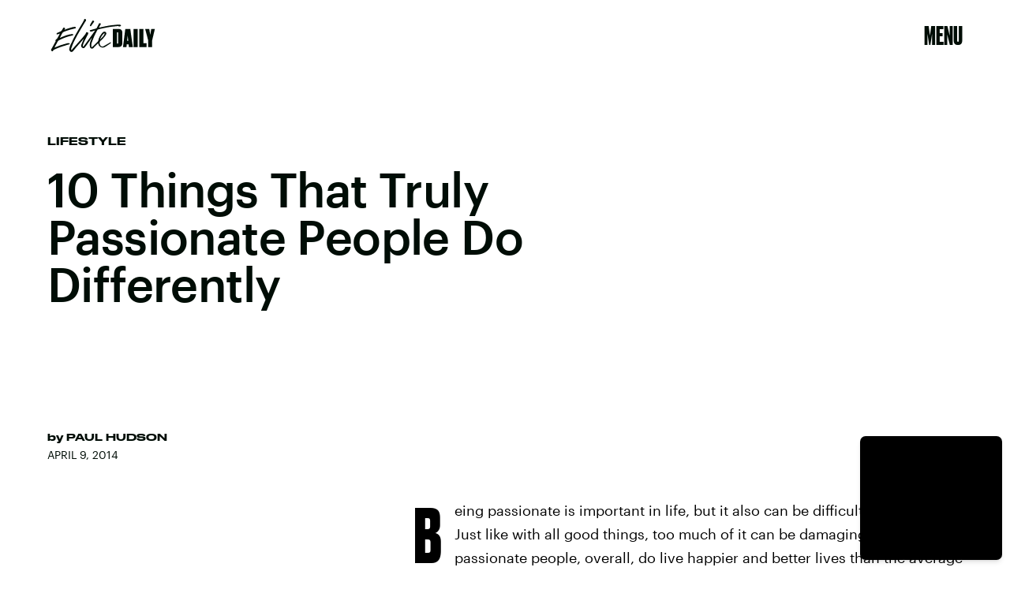

--- FILE ---
content_type: text/html; charset=utf-8
request_url: https://www.google.com/recaptcha/api2/aframe
body_size: 264
content:
<!DOCTYPE HTML><html><head><meta http-equiv="content-type" content="text/html; charset=UTF-8"></head><body><script nonce="M2LMc7pemrODK2xjy9KPlg">/** Anti-fraud and anti-abuse applications only. See google.com/recaptcha */ try{var clients={'sodar':'https://pagead2.googlesyndication.com/pagead/sodar?'};window.addEventListener("message",function(a){try{if(a.source===window.parent){var b=JSON.parse(a.data);var c=clients[b['id']];if(c){var d=document.createElement('img');d.src=c+b['params']+'&rc='+(localStorage.getItem("rc::a")?sessionStorage.getItem("rc::b"):"");window.document.body.appendChild(d);sessionStorage.setItem("rc::e",parseInt(sessionStorage.getItem("rc::e")||0)+1);localStorage.setItem("rc::h",'1768856888227');}}}catch(b){}});window.parent.postMessage("_grecaptcha_ready", "*");}catch(b){}</script></body></html>